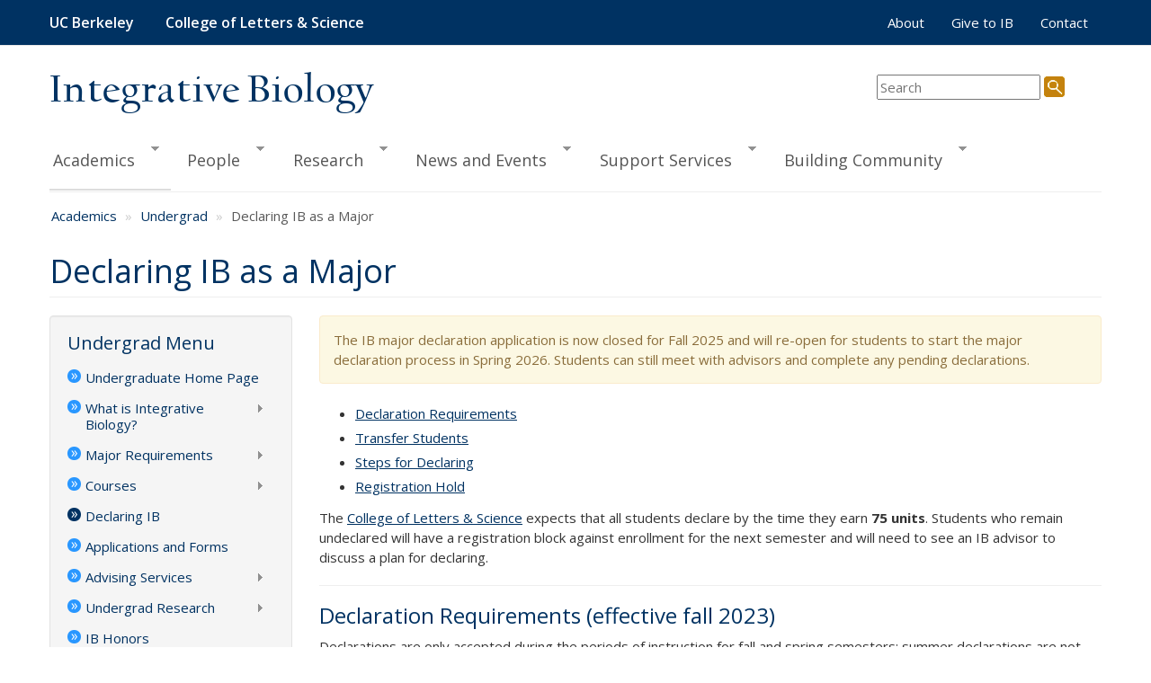

--- FILE ---
content_type: text/html; charset=utf-8
request_url: https://ib.berkeley.edu/node/51
body_size: 50815
content:
<!DOCTYPE html>
<html lang="en" dir="ltr" prefix="content: http://purl.org/rss/1.0/modules/content/ dc: http://purl.org/dc/terms/ foaf: http://xmlns.com/foaf/0.1/ rdfs: http://www.w3.org/2000/01/rdf-schema# sioc: http://rdfs.org/sioc/ns# sioct: http://rdfs.org/sioc/types# skos: http://www.w3.org/2004/02/skos/core# xsd: http://www.w3.org/2001/XMLSchema#">
<head>
  <link rel="profile" href="http://www.w3.org/1999/xhtml/vocab" />
  <meta charset="utf-8">
  <meta name="viewport" content="width=device-width, initial-scale=1.0">
  <meta http-equiv="Content-Type" content="text/html; charset=utf-8" />
<link rel="shortcut icon" href="https://ib.berkeley.edu/sites/default/files/favicon.ico" type="image/vnd.microsoft.icon" />
<meta name="description" content="The IB major declaration application is now closed for Fall 2025 and will re-open for students to start the major declaration process in Spring 2026. Students can still meet with advisors and complete any pending declarations. Declaration Requirements Transfer Students Steps for Declaring Registration Hold The College of Letters &amp; Science expects that all students declare by" />
<meta name="generator" content="Drupal 7 (https://www.drupal.org)" />
<link rel="canonical" href="https://ib.berkeley.edu/undergrad/major/declaring.php" />
<link rel="shortlink" href="https://ib.berkeley.edu/node/51" />
<meta property="og:site_name" content="Integrative Biology" />
<meta property="og:type" content="article" />
<meta property="og:url" content="https://ib.berkeley.edu/undergrad/major/declaring.php" />
<meta property="og:title" content="Declaring IB as a Major" />
<meta property="og:description" content="The IB major declaration application is now closed for Fall 2025 and will re-open for students to start the major declaration process in Spring 2026. Students can still meet with advisors and complete any pending declarations. Declaration Requirements Transfer Students Steps for Declaring Registration Hold The College of Letters &amp; Science expects that all students declare by the time they earn 75 units. Students who remain undeclared will have a registration block against enrollment for the next semester and will need to see an IB advisor to discuss a plan for declaring." />
<meta property="og:updated_time" content="2025-12-02T16:06:37-08:00" />
<meta property="article:published_time" content="2012-05-02T15:15:36-07:00" />
<meta property="article:modified_time" content="2025-12-02T16:06:37-08:00" />
  <title>Declaring IB as a Major | Integrative Biology</title>
  <style>
@import url("https://ib.berkeley.edu/modules/system/system.base.css?t7gz6m");
</style>
<style>
@import url("https://ib.berkeley.edu/modules/field/theme/field.css?t7gz6m");
@import url("https://ib.berkeley.edu/modules/node/node.css?t7gz6m");
@import url("https://ib.berkeley.edu/sites/all/modules/views/css/views.css?t7gz6m");
</style>
<style>
@import url("https://ib.berkeley.edu/sites/all/modules/ctools/css/ctools.css?t7gz6m");
@import url("https://ib.berkeley.edu/sites/all/modules/npop/css/animations.css?t7gz6m");
@import url("https://ib.berkeley.edu/sites/all/libraries/superfish/css/superfish.css?t7gz6m");
@import url("https://ib.berkeley.edu/sites/all/libraries/superfish/css/superfish-smallscreen.css?t7gz6m");
@import url("https://ib.berkeley.edu/sites/all/libraries/superfish/css/superfish-vertical.css?t7gz6m");
@import url("https://ib.berkeley.edu/sites/all/libraries/superfish/style/default.css?t7gz6m");
@import url("https://ib.berkeley.edu/sites/all/libraries/superfish/style/white.css?t7gz6m");
</style>
<link type="text/css" rel="stylesheet" href="https://cdn.jsdelivr.net/npm/bootstrap@3.4.1/dist/css/bootstrap.css" media="all" />
<link type="text/css" rel="stylesheet" href="https://cdn.jsdelivr.net/npm/@unicorn-fail/drupal-bootstrap-styles@0.0.2/dist/3.3.1/7.x-3.x/drupal-bootstrap.css" media="all" />
<style>
@import url("https://ib.berkeley.edu/sites/default/themes/ib_bootstrap/css/style.css?t7gz6m");
</style>
    <link href="//fonts.googleapis.com/css?family=Open+Sans:300italic,400italic,600italic,700italic,800italic,400,300,600,700,800" rel="stylesheet"> 
  <!-- HTML5 element support for IE6-8 -->
  <!--[if lt IE 9]>
    <script src="https://cdn.jsdelivr.net/html5shiv/3.7.3/html5shiv-printshiv.min.js"></script>
  <![endif]-->
  <script src="//ajax.googleapis.com/ajax/libs/jquery/2.2.4/jquery.min.js"></script>
<script>window.jQuery || document.write("<script src='/sites/all/modules/jquery_update/replace/jquery/2.2/jquery.min.js'>\x3C/script>")</script>
<script src="https://ib.berkeley.edu/misc/jquery-extend-3.4.0.js?v=2.2.4"></script>
<script src="https://ib.berkeley.edu/misc/jquery-html-prefilter-3.5.0-backport.js?v=2.2.4"></script>
<script src="https://ib.berkeley.edu/misc/jquery.once.js?v=1.2"></script>
<script src="https://ib.berkeley.edu/misc/drupal.js?t7gz6m"></script>
<script src="https://ib.berkeley.edu/sites/all/modules/jquery_update/js/jquery_browser.js?v=0.0.1"></script>
<script src="https://ib.berkeley.edu/sites/all/modules/jquery_update/replace/ui/external/jquery.cookie.js?v=67fb34f6a866c40d0570"></script>
<script src="https://ib.berkeley.edu/sites/all/modules/dialog/misc/ajax.js?v=7.102"></script>
<script src="https://ib.berkeley.edu/sites/all/modules/dialog/misc/ajax.dialog.js?v=7.102"></script>
<script src="https://ib.berkeley.edu/sites/all/modules/jquery_update/js/jquery_update.js?v=0.0.1"></script>
<script src="https://cdn.jsdelivr.net/npm/bootstrap@3.4.1/dist/js/bootstrap.js"></script>
<script src="https://ib.berkeley.edu/sites/all/modules/themekey/themekey_redirect/themekey_redirect.js?t7gz6m"></script>
<script src="https://ib.berkeley.edu/sites/all/themes/bootstrap/js/misc/_progress.js?v=7.102"></script>
<script src="https://ib.berkeley.edu/sites/all/modules/npop/js/npop.js?t7gz6m"></script>
<script src="https://ib.berkeley.edu/sites/all/modules/npop/js/npop-ajax.js?t7gz6m"></script>
<script src="https://ib.berkeley.edu/sites/all/libraries/superfish/jquery.hoverIntent.minified.js?t7gz6m"></script>
<script src="https://ib.berkeley.edu/sites/all/libraries/superfish/sftouchscreen.js?t7gz6m"></script>
<script src="https://ib.berkeley.edu/sites/all/libraries/superfish/sfsmallscreen.js?t7gz6m"></script>
<script src="https://ib.berkeley.edu/sites/all/libraries/superfish/supposition.js?t7gz6m"></script>
<script src="https://ib.berkeley.edu/sites/all/libraries/superfish/superfish.js?t7gz6m"></script>
<script src="https://ib.berkeley.edu/sites/all/libraries/superfish/supersubs.js?t7gz6m"></script>
<script src="https://ib.berkeley.edu/sites/all/modules/superfish/superfish.js?t7gz6m"></script>
<script>jQuery.extend(Drupal.settings, {"basePath":"\/","pathPrefix":"","setHasJsCookie":0,"ajaxPageState":{"theme":"ib_bootstrap","theme_token":"ERdn-_5W_o-FNcNp3qRfPJYMjZb4CrFEyMg31-nJnTw","jquery_version":"2.2","jquery_version_token":"dXtgpjHIX8f0SlXZq934FCR8xz8nqeDXfkQuoyGszPw","js":{"sites\/all\/themes\/bootstrap\/js\/bootstrap.js":1,"\/\/ajax.googleapis.com\/ajax\/libs\/jquery\/2.2.4\/jquery.min.js":1,"0":1,"misc\/jquery-extend-3.4.0.js":1,"misc\/jquery-html-prefilter-3.5.0-backport.js":1,"misc\/jquery.once.js":1,"misc\/drupal.js":1,"sites\/all\/modules\/jquery_update\/js\/jquery_browser.js":1,"sites\/all\/modules\/jquery_update\/replace\/ui\/external\/jquery.cookie.js":1,"sites\/all\/modules\/dialog\/misc\/ajax.js":1,"sites\/all\/modules\/dialog\/misc\/ajax.dialog.js":1,"sites\/all\/modules\/jquery_update\/js\/jquery_update.js":1,"https:\/\/cdn.jsdelivr.net\/npm\/bootstrap@3.4.1\/dist\/js\/bootstrap.js":1,"sites\/all\/modules\/themekey\/themekey_redirect\/themekey_redirect.js":1,"sites\/all\/themes\/bootstrap\/js\/misc\/_progress.js":1,"sites\/all\/modules\/npop\/js\/npop.js":1,"sites\/all\/modules\/npop\/js\/npop-ajax.js":1,"sites\/all\/libraries\/superfish\/jquery.hoverIntent.minified.js":1,"sites\/all\/libraries\/superfish\/sftouchscreen.js":1,"sites\/all\/libraries\/superfish\/sfsmallscreen.js":1,"sites\/all\/libraries\/superfish\/supposition.js":1,"sites\/all\/libraries\/superfish\/superfish.js":1,"sites\/all\/libraries\/superfish\/supersubs.js":1,"sites\/all\/modules\/superfish\/superfish.js":1},"css":{"modules\/system\/system.base.css":1,"modules\/field\/theme\/field.css":1,"modules\/node\/node.css":1,"sites\/all\/modules\/views\/css\/views.css":1,"sites\/all\/modules\/ctools\/css\/ctools.css":1,"sites\/all\/modules\/npop\/css\/animations.css":1,"sites\/all\/libraries\/superfish\/css\/superfish.css":1,"sites\/all\/libraries\/superfish\/css\/superfish-smallscreen.css":1,"sites\/all\/libraries\/superfish\/css\/superfish-vertical.css":1,"sites\/all\/libraries\/superfish\/style\/default.css":1,"sites\/all\/libraries\/superfish\/style\/white.css":1,"https:\/\/cdn.jsdelivr.net\/npm\/bootstrap@3.4.1\/dist\/css\/bootstrap.css":1,"https:\/\/cdn.jsdelivr.net\/npm\/@unicorn-fail\/drupal-bootstrap-styles@0.0.2\/dist\/3.3.1\/7.x-3.x\/drupal-bootstrap.css":1,"sites\/default\/themes\/ib_bootstrap\/css\/style.css":1}},"ThemeKeyRedirect":{"checkOnce":false,"redirectOnce":false},"superfish":[{"id":"1","sf":{"animation":{"opacity":"show"},"speed":"fast"},"plugins":{"touchscreen":{"mode":"useragent_custom","useragent":"iphone|android|ipad"},"smallscreen":{"mode":"window_width","breakpointUnit":"px","title":"Main menu"},"supersubs":true}},{"id":"2","sf":{"pathLevels":"2","animation":{"opacity":"show","height":"show"},"speed":"fast","dropShadows":false},"plugins":{"touchscreen":{"mode":"useragent_custom","useragent":"iphone|android|ipad"},"smallscreen":{"mode":"window_width","breakpointUnit":"px","title":"Undergrad"},"supposition":true,"supersubs":{"maxWidth":"40"}}}],"npop_overlay_close":true,"bootstrap":{"anchorsFix":"0","anchorsSmoothScrolling":"0","formHasError":1,"popoverEnabled":1,"popoverOptions":{"animation":1,"html":0,"placement":"right","selector":"","trigger":"click","triggerAutoclose":1,"title":"","content":"","delay":0,"container":"body"},"tooltipEnabled":1,"tooltipOptions":{"animation":1,"html":0,"placement":"auto left","selector":"","trigger":"hover focus","delay":0,"container":"body"}}});</script>
</head>
<body class="navbar-is-static-top html not-front not-logged-in no-sidebars page-node page-node- page-node-51 node-type-page">
  <div id="skip-link">
    <a href="#main-content" class="element-invisible element-focusable">Skip to main content</a>
  </div>
    <div class="wrapper"> <!-- Used for sticky footer -->
<header role="banner">
  <div id="navbar" class="navbar navbar-static-top navbar-default">
  <div class="container-fluid">
    <div class="navbar-header">
      <a class="name navbar-brand" href="http://www.berkeley.edu/" style="margin-right:20px">UC Berkeley</a>
      <a class="name navbar-brand" href="http://ls.berkeley.edu/">College of Letters & Science</a>

              <button type="button" class="navbar-toggle" data-toggle="collapse" data-target=".navbar-collapse" aria-expanded="false">
          <span class="sr-only">Toggle navigation</span>
          <span class="icon-bar"></span>
          <span class="icon-bar"></span>
          <span class="icon-bar"></span>
        </button>
          </div>

          <div class="navbar-collapse collapse">
        <nav role="navigation">
                                <div class="visible-xs-inline"><ul class="menu nav navbar-nav"><li class="first expanded active-trail active dropdown"><a href="/academics" class="active-trail dropdown-toggle" data-toggle="dropdown">Academics <span class="caret"></span></a><ul class="dropdown-menu"><li class="first expanded active-trail active"><a href="/undergrad" title="Undergraduate Program Information" class="active-trail">Undergrad</a></li>
<li class="collapsed"><a href="/grad">Grad</a></li>
<li class="last leaf"><a href="/academics/courses" title="">Courses</a></li>
</ul></li>
<li class="collapsed"><a href="/people" title="Contact information including faculty, staff and students">People</a></li>
<li class="collapsed"><a href="/research" title="research">Research</a></li>
<li class="collapsed"><a href="/news-and-events">News and Events</a></li>
<li class="collapsed"><a href="/administration">Support Services</a></li>
<li class="last collapsed"><a href="/community">Building Community</a></li>
</ul></div>
                                <ul class="menu nav navbar-nav secondary"><li class="first leaf"><a href="/about" title="">About</a></li>
<li class="leaf"><a href="/make-gift-ib" title="">Give to IB</a></li>
<li class="last leaf"><a href="/contact" title="">Contact</a></li>
</ul>                  </nav>
      </div>
      </div>
</div> <!-- end navbar -->

<div class="container-fluid">
  <div id="page-header">

    <div id="page-title" class="row">
            <p><a  href="/" title="Home">Integrative Biology</a></p>
      
      <div id="search" role="search">
      <form id="cse-search-box" action="/search/results" method="get">
        <input type="text" id="search-input" name="query" size="20" aria-label="search term" placeholder="Search"/>
        <input type="image" id="search-icon" name="sa" src="/sites/default/themes/ib_bootstrap/css/images/search.png" height="23" width="23" alt="Search"/>
      </form>              
      </div>  <!-- /#search -->

    </div> <!-- /#page-title -->

    <div style="clear:both"></div>
    <div id="header" class="hidden-xs">  <div class="region region-header">
    <section id="block-superfish-1" class="block block-superfish clearfix">

      
  <ul  id="superfish-1" class="menu sf-menu sf-main-menu sf-horizontal sf-style-default sf-total-items-6 sf-parent-items-6 sf-single-items-0"><li id="menu-2317-1" class="active-trail first odd sf-item-1 sf-depth-1 sf-total-children-3 sf-parent-children-2 sf-single-children-1 menuparent"><a href="/academics" class="sf-depth-1 menuparent">Academics</a><ul><li id="menu-410-1" class="active-trail first odd sf-item-1 sf-depth-2 sf-total-children-13 sf-parent-children-6 sf-single-children-7 menuparent"><a href="/undergrad" title="Undergraduate Program Information" class="sf-depth-2 menuparent">Undergrad</a><ul><li id="menu-887-1" class="first odd sf-item-1 sf-depth-3 sf-no-children"><a href="/undergrad" title="" class="sf-depth-3">Undergraduate Home Page</a></li><li id="menu-423-1" class="middle even sf-item-2 sf-depth-3 sf-total-children-1 sf-parent-children-0 sf-single-children-1 menuparent"><a href="/undergrad/whatisib.php" class="sf-depth-3 menuparent">What is Integrative Biology?</a><ul><li id="menu-2016-1" class="firstandlast odd sf-item-1 sf-depth-4 sf-no-children"><a href="/undergrad/USLI" class="sf-depth-4">Undergraduate Student Learning Initiative</a></li></ul></li><li id="menu-634-1" class="middle odd sf-item-3 sf-depth-3 sf-total-children-4 sf-parent-children-0 sf-single-children-4 menuparent"><a href="/undergrad/major/index.php" class="sf-depth-3 menuparent">Major Requirements</a><ul><li id="menu-635-1" class="first odd sf-item-1 sf-depth-4 sf-no-children"><a href="/undergrad/major/freshman.php" class="sf-depth-4">For New Freshmen</a></li><li id="menu-637-1" class="middle even sf-item-2 sf-depth-4 sf-no-children"><a href="/undergrad/major/transfers.php" title="Major Requirements for Transfer Students" class="sf-depth-4">For Transfer Students</a></li><li id="menu-818-1" class="middle odd sf-item-3 sf-depth-4 sf-no-children"><a href="/undergrad/major/faq.php" class="sf-depth-4">IB Major FAQs</a></li><li id="menu-3153-1" class="last even sf-item-4 sf-depth-4 sf-no-children"><a href="/undergrad/major/gpa-calculator" class="sf-depth-4">GPA Calculator</a></li></ul></li><li id="menu-855-1" class="middle even sf-item-4 sf-depth-3 sf-total-children-6 sf-parent-children-0 sf-single-children-6 menuparent"><a href="/undergrad/courses" class="sf-depth-3 menuparent">Courses</a><ul><li id="menu-2394-1" class="first odd sf-item-1 sf-depth-4 sf-no-children"><a href="/academics/courses" title="" class="sf-depth-4">Course List</a></li><li id="menu-860-1" class="middle even sf-item-2 sf-depth-4 sf-no-children"><a href="/undergrad/courses/elective.php" class="sf-depth-4">Electives</a></li><li id="menu-856-1" class="middle odd sf-item-3 sf-depth-4 sf-no-children"><a href="/undergrad/courses/enrich.php" class="sf-depth-4">Enrichment Courses</a></li><li id="menu-1152-1" class="middle even sf-item-4 sf-depth-4 sf-no-children"><a href="/undergrad/course/EAP" class="sf-depth-4">Study Abroad Pre-Approved Courses for IB Major</a></li><li id="menu-2147-1" class="middle odd sf-item-5 sf-depth-4 sf-no-children"><a href="/undergrad/courses/norway-study-abroad" class="sf-depth-4">Study in Norway</a></li><li id="menu-3151-1" class="last even sf-item-6 sf-depth-4 sf-no-children"><a href="/undergrad/tutoring-resources" class="sf-depth-4">Tutoring Resources</a></li></ul></li><li id="menu-638-1" class="active-trail middle odd sf-item-5 sf-depth-3 sf-no-children"><a href="/undergrad/major/declaring.php" class="sf-depth-3 active">Declaring IB</a></li><li id="menu-866-1" class="middle even sf-item-6 sf-depth-3 sf-no-children"><a href="/undergrad/forms/index.php" title="Forms for Undergraduates" class="sf-depth-3">Applications and Forms</a></li><li id="menu-639-1" class="middle odd sf-item-7 sf-depth-3 sf-total-children-1 sf-parent-children-0 sf-single-children-1 menuparent"><a href="/undergrad/advising.php" class="sf-depth-3 menuparent">Advising Services</a><ul><li id="menu-2632-1" class="firstandlast odd sf-item-1 sf-depth-4 sf-no-children"><a href="/undergrad/ibpeers" class="sf-depth-4">IB Peer Advisors</a></li></ul></li><li id="menu-812-1" class="middle even sf-item-8 sf-depth-3 sf-total-children-1 sf-parent-children-0 sf-single-children-1 menuparent"><a href="/undergrad/research.php" class="sf-depth-3 menuparent">Undergrad Research</a><ul><li id="menu-2275-1" class="firstandlast odd sf-item-1 sf-depth-4 sf-no-children"><a href="/undergrad/research/faq" class="sf-depth-4">Research FAQ</a></li></ul></li><li id="menu-811-1" class="middle odd sf-item-9 sf-depth-3 sf-no-children"><a href="/undergrad/honors.php" class="sf-depth-3">IB Honors</a></li><li id="menu-2273-1" class="middle even sf-item-10 sf-depth-3 sf-no-children"><a href="/undergrad/careers.php" class="sf-depth-3">Careers in IB</a></li><li id="menu-867-1" class="middle odd sf-item-11 sf-depth-3 sf-total-children-3 sf-parent-children-0 sf-single-children-3 menuparent"><a href="/undergrad/leadership.php" class="sf-depth-3 menuparent">Leadership Opportunities</a><ul><li id="menu-2377-1" class="first odd sf-item-1 sf-depth-4 sf-no-children"><a href="/undergrad/leadership/decal" class="sf-depth-4">DeCal</a></li><li id="menu-2823-1" class="middle even sf-item-2 sf-depth-4 sf-no-children"><a href="/undergrad/leadership/teaching-and-tutoring" class="sf-depth-4">Teaching and Tutoring</a></li><li id="menu-2824-1" class="last odd sf-item-3 sf-depth-4 sf-no-children"><a href="/undergrad/leadership/volunteering" class="sf-depth-4">Volunteering</a></li></ul></li><li id="menu-2145-1" class="middle even sf-item-12 sf-depth-3 sf-no-children"><a href="/undergrad/departmentawards" class="sf-depth-3">Department Awards</a></li><li id="menu-813-1" class="last odd sf-item-13 sf-depth-3 sf-no-children"><a href="/student/commence/index.php" class="sf-depth-3">Commencement &amp; Graduation</a></li></ul></li><li id="menu-630-1" class="middle even sf-item-2 sf-depth-2 sf-total-children-8 sf-parent-children-5 sf-single-children-3 menuparent"><a href="/grad" class="sf-depth-2 menuparent">Grad</a><ul><li id="menu-631-1" class="first odd sf-item-1 sf-depth-3 sf-total-children-2 sf-parent-children-0 sf-single-children-2 menuparent"><a href="/grad/admissions/index.php" class="sf-depth-3 menuparent">Admissions</a><ul><li id="menu-790-1" class="first odd sf-item-1 sf-depth-4 sf-no-children"><a href="/grad/admissions/criteria.php" class="sf-depth-4">Admissions Criteria</a></li><li id="menu-886-1" class="last even sf-item-2 sf-depth-4 sf-no-children"><a href="/grad/admissions/faq.php" class="sf-depth-4">Frequently Asked Questions</a></li></ul></li><li id="menu-796-1" class="middle even sf-item-2 sf-depth-3 sf-total-children-7 sf-parent-children-0 sf-single-children-7 menuparent"><a href="/grad/curriculum" title="grad/curriculum/index.php" class="sf-depth-3 menuparent">Ph.D. Requirements</a><ul><li id="menu-894-1" class="first odd sf-item-1 sf-depth-4 sf-no-children"><a href="/grad/curriculum/timeline.php" class="sf-depth-4">Timeline</a></li><li id="menu-2745-1" class="middle even sf-item-2 sf-depth-4 sf-no-children"><a href="/grad/annual-reviews" title="Graduate Student Annual Reviews" class="sf-depth-4">Annual Reviews</a></li><li id="menu-798-1" class="middle odd sf-item-3 sf-depth-4 sf-no-children"><a href="/grad/teaching.php" class="sf-depth-4">Teaching Requirements</a></li><li id="menu-2737-1" class="middle even sf-item-4 sf-depth-4 sf-no-children"><a href="/grad/QE_guidelines.html" title="PhD QE Guidelines" class="sf-depth-4">Qualifying Exam</a></li><li id="menu-797-1" class="middle odd sf-item-5 sf-depth-4 sf-no-children"><a href="/grad/dissertation.php" class="sf-depth-4">Dissertation</a></li><li id="menu-2819-1" class="middle even sf-item-6 sf-depth-4 sf-no-children"><a href="https://ib.berkeley.edu/grad/curriculum/gradrequire.php" title="PhD policies and requirements from the Graduate Division" class="sf-depth-4">Grad Div Requirements</a></li><li id="menu-3161-1" class="last odd sf-item-7 sf-depth-4 sf-no-children"><a href="https://ib.berkeley.edu/grad/curriculum/timeline.php" title="What does it mean to be in good standing in the graduate program?" class="sf-depth-4">Good Standing Definition</a></li></ul></li><li id="menu-792-1" class="middle odd sf-item-3 sf-depth-3 sf-total-children-4 sf-parent-children-1 sf-single-children-3 menuparent"><a href="/grad/fees" title="Funding and Financial Support" class="sf-depth-3 menuparent">Funding &amp; Financial Support</a><ul><li id="menu-888-1" class="first odd sf-item-1 sf-depth-4 sf-no-children"><a href="/grad/fees/university-and-extramural" class="sf-depth-4">University and Extramural</a></li><li id="menu-1746-1" class="middle even sf-item-2 sf-depth-4 sf-no-children"><a href="/grad/fees/gsi" class="sf-depth-4">TA (formerly GSI)</a></li><li id="menu-1747-1" class="middle odd sf-item-3 sf-depth-4 sf-no-children"><a href="/grad/fees/gsr" class="sf-depth-4">GSR</a></li><li id="menu-1748-1" class="last even sf-item-4 sf-depth-4 sf-total-children-1 sf-parent-children-0 sf-single-children-1 menuparent"><a href="/grad/fees/other" class="sf-depth-4 menuparent">Other IB Support</a><ul><li id="menu-2608-1" class="firstandlast odd sf-item-1 sf-depth-5 sf-no-children"><a href="/grad/forms/grac.php" class="sf-depth-5">GRAC Research &amp; Travel Funds</a></li></ul></li></ul></li><li id="menu-793-1" class="middle even sf-item-4 sf-depth-3 sf-total-children-2 sf-parent-children-0 sf-single-children-2 menuparent"><a href="/student/courses/gradindex.php" title="Graduate Student Courses" class="sf-depth-3 menuparent">Courses</a><ul><li id="menu-794-1" class="first odd sf-item-1 sf-depth-4 sf-no-children"><a href="/student/courses/grad.php" class="sf-depth-4">IB Graduate Courses</a></li><li id="menu-795-1" class="last even sf-item-2 sf-depth-4 sf-no-children"><a href="/student/courses/gradreg.php" class="sf-depth-4">Registration</a></li></ul></li><li id="menu-791-1" class="middle odd sf-item-5 sf-depth-3 sf-no-children"><a href="/grad/advising" title="Graduate Advising" class="sf-depth-3">Advising</a></li><li id="menu-800-1" class="middle even sf-item-6 sf-depth-3"><a href="/student/commence/grad.php" class="sf-depth-3">Commencement &amp; Graduation</a></li><li id="menu-3004-1" class="middle odd sf-item-7 sf-depth-3 sf-no-children"><a href="https://drive.google.com/file/d/1EB8MmWRjyfPVyJi55YSukfuQg4Vz6JJo/view?usp=drive_link" title="The Department of Integrative Biology&#039;s Community Agreement (living document)" class="sf-depth-3">Our Community Agreement</a></li><li id="menu-2376-1" class="last even sf-item-8 sf-depth-3 sf-no-children"><a href="/people/grad/alumni" title="" class="sf-depth-3">Alumni Profiles</a></li></ul></li><li id="menu-2322-1" class="last odd sf-item-3 sf-depth-2 sf-no-children"><a href="/academics/courses" title="" class="sf-depth-2">Courses</a></li></ul></li><li id="menu-416-1" class="middle even sf-item-2 sf-depth-1 sf-total-children-6 sf-parent-children-0 sf-single-children-6 menuparent"><a href="/people" title="Contact information including faculty, staff and students" class="sf-depth-1 menuparent">People</a><ul><li id="menu-605-1" class="first odd sf-item-1 sf-depth-2 sf-no-children"><a href="/people/directory" title="Search the IB directory for faculty, staff and students" class="sf-depth-2">Directory Search</a></li><li id="menu-786-1" class="middle even sf-item-2 sf-depth-2 sf-no-children"><a href="/people/faculty" title="Directory list of IB faculty members" class="sf-depth-2">Faculty</a></li><li id="menu-787-1" class="middle odd sf-item-3 sf-depth-2 sf-no-children"><a href="/people/staff" title="Directory list of Integrative Biology staff" class="sf-depth-2">Department Staff</a></li><li id="menu-1012-1" class="middle even sf-item-4 sf-depth-2 sf-no-children"><a href="/people/students" title="" class="sf-depth-2">Graduate Students</a></li><li id="menu-1011-1" class="middle odd sf-item-5 sf-depth-2 sf-no-children"><a href="/people/researchers" title="" class="sf-depth-2">Lab Staff, Researchers, Others</a></li><li id="menu-854-1" class="last even sf-item-6 sf-depth-2 sf-no-children"><a href="/people/labs" title="" class="sf-depth-2">Lab Webpages</a></li></ul></li><li id="menu-417-1" class="middle odd sf-item-3 sf-depth-1 sf-total-children-6 sf-parent-children-0 sf-single-children-6 menuparent"><a href="/research" title="research" class="sf-depth-1 menuparent">Research</a><ul><li id="menu-783-1" class="first odd sf-item-1 sf-depth-2 sf-no-children"><a href="/research/interests" title="" class="sf-depth-2">Faculty Research Interests</a></li><li id="menu-923-1" class="middle even sf-item-2 sf-depth-2 sf-no-children"><a href="/research/research.php" class="sf-depth-2">Faculty Research by Interest</a></li><li id="menu-924-1" class="middle odd sf-item-3 sf-depth-2 sf-no-children"><a href="/research/facilities" class="sf-depth-2">Research Facilites</a></li><li id="menu-606-1" class="middle even sf-item-4 sf-depth-2 sf-no-children"><a href="/centers/about.php" class="sf-depth-2">Instructional &amp; Research Centers</a></li><li id="menu-607-1" class="middle odd sf-item-5 sf-depth-2 sf-no-children"><a href="/centers/museums.php" class="sf-depth-2">Museums and Collections</a></li><li id="menu-589-1" class="last even sf-item-6 sf-depth-2 sf-no-children"><a href="/research/slideshow-gallery" class="sf-depth-2">Slideshow Gallery</a></li></ul></li><li id="menu-2450-1" class="middle even sf-item-4 sf-depth-1 sf-total-children-7 sf-parent-children-1 sf-single-children-6 menuparent"><a href="/news-and-events" class="sf-depth-1 menuparent">News and Events</a><ul><li id="menu-620-1" class="first odd sf-item-1 sf-depth-2 sf-no-children"><a href="/news" class="sf-depth-2">Department News</a></li><li id="menu-2838-1" class="middle even sf-item-2 sf-depth-2 sf-no-children"><a href="/community-news" class="sf-depth-2">Community News</a></li><li id="menu-2334-1" class="middle odd sf-item-3 sf-depth-2 sf-no-children"><a href="/newsletter" title="" class="sf-depth-2">Insight Newsletter</a></li><li id="menu-422-1" class="middle even sf-item-4 sf-depth-2 sf-no-children"><a href="http://events.berkeley.edu/index.php/calendar/sn/ib.html" title="" class="sf-depth-2">Seminar Calendar</a></li><li id="menu-2822-1" class="middle odd sf-item-5 sf-depth-2 sf-no-children"><a href="https://ib.berkeley.edu/internal/seminars/" title="" class="sf-depth-2">Seminar List</a></li><li id="menu-2923-1" class="middle even sf-item-6 sf-depth-2 sf-no-children"><a href="https://ib.berkeley.edu/sites/default/files/downloads/S22_IB%20Seminar%20Flyer.pdf" title="" class="sf-depth-2">Seminar Flyer</a></li><li id="menu-2840-1" class="last odd sf-item-7 sf-depth-2 sf-total-children-1 sf-parent-children-0 sf-single-children-1 menuparent"><a href="/news-and-events/postcards" class="sf-depth-2 menuparent">Postcards from the Field</a><ul><li id="menu-2841-1" class="firstandlast odd sf-item-1 sf-depth-3 sf-no-children"><a href="/news-and-events/postcards/2021" class="sf-depth-3">2021</a></li></ul></li></ul></li><li id="menu-419-1" class="middle odd sf-item-5 sf-depth-1 sf-total-children-11 sf-parent-children-2 sf-single-children-9 menuparent"><a href="/administration" class="sf-depth-1 menuparent">Support Services</a><ul><li id="menu-958-1" class="first odd sf-item-1 sf-depth-2 sf-no-children"><a href="/contact/who.php" class="sf-depth-2">Who to Contact</a></li><li id="menu-1003-1" class="middle even sf-item-2 sf-depth-2 sf-no-children"><a href="http://bds.berkeley.edu/computing" title="" class="sf-depth-2">Computer Support</a></li><li id="menu-1004-1" class="middle odd sf-item-3 sf-depth-2 sf-no-children"><a href="http://bds.berkeley.edu/course-scheduling" title="" class="sf-depth-2">Course Scheduling</a></li><li id="menu-3411-1" class="middle even sf-item-4 sf-depth-2 sf-no-children"><a href="/research/field-safety" class="sf-depth-2">Field Safety</a></li><li id="menu-1005-1" class="middle odd sf-item-5 sf-depth-2 sf-no-children"><a href="http://bds.berkeley.edu/hr" title="" class="sf-depth-2">Human Resouces/Payroll</a></li><li id="menu-956-1" class="middle even sf-item-6 sf-depth-2 sf-total-children-3 sf-parent-children-0 sf-single-children-3 menuparent"><a href="/instructional" title="Instructional Support Contacts &amp; Services" class="sf-depth-2 menuparent">Instructional Support</a><ul><li id="menu-2821-1" class="first odd sf-item-1 sf-depth-3 sf-no-children"><a href="/instructional" title="" class="sf-depth-3">IB Instructional Support</a></li><li id="menu-2820-1" class="middle even sf-item-2 sf-depth-3 sf-no-children"><a href="/instructional/course-resources-remote-teaching" class="sf-depth-3">IB Remote Teaching Resources</a></li><li id="menu-957-1" class="last odd sf-item-3 sf-depth-3 sf-no-children"><a href="/instructional/teachlabs" class="sf-depth-3">IB Teaching Lab Rooms</a></li></ul></li><li id="menu-1006-1" class="middle odd sf-item-7 sf-depth-2 sf-no-children"><a href="http://bds.berkeley.edu/purchasing" title="" class="sf-depth-2">Purchasing &amp; Reimbursements</a></li><li id="menu-1007-1" class="middle even sf-item-8 sf-depth-2 sf-no-children"><a href="http://bds.berkeley.edu/efa" title="" class="sf-depth-2">Research Administration</a></li><li id="menu-1433-1" class="middle odd sf-item-9 sf-depth-2 sf-no-children"><a href="http://bds.berkeley.edu/scientific-facilities" title="" class="sf-depth-2">Scientific Facilities</a></li><li id="menu-1008-1" class="middle even sf-item-10 sf-depth-2 sf-no-children"><a href="http://bds.berkeley.edu/stockrooms" title="" class="sf-depth-2">Storerooms</a></li><li id="menu-683-1" class="last odd sf-item-11 sf-depth-2 sf-total-children-6 sf-parent-children-0 sf-single-children-6 menuparent"><a href="http://bds.berkeley.edu/vlsb" title="" class="sf-depth-2 menuparent">VLSB</a><ul><li id="menu-1018-1" class="first odd sf-item-1 sf-depth-3 sf-no-children"><a href="http://bds.berkeley.edu/vlsb" title="vlsb" class="sf-depth-3">VLSB Main Page</a></li><li id="menu-1015-1" class="middle even sf-item-2 sf-depth-3 sf-no-children"><a href="http://bds.berkeley.edu/vlsb/aboutvlsb" title="About VLSB" class="sf-depth-3">About VLSB</a></li><li id="menu-1016-1" class="middle odd sf-item-3 sf-depth-3 sf-no-children"><a href="http://bds.berkeley.edu/vlsb/guidelines" title="VLSB policies" class="sf-depth-3">VLSB Building Policies</a></li><li id="menu-1017-1" class="middle even sf-item-4 sf-depth-3 sf-no-children"><a href="http://bds.berkeley.edu/vlsb/guidelines" title="Contacts" class="sf-depth-3">VLSB Contact Information</a></li><li id="menu-1019-1" class="middle odd sf-item-5 sf-depth-3 sf-no-children"><a href="http://bds.berkeley.edu/vlsb/rent" title="reserve space" class="sf-depth-3">Reserving Space in VLSB</a></li><li id="menu-1014-1" class="last even sf-item-6 sf-depth-3 sf-no-children"><a href="http://bds.berkeley.edu/vlsb/seminar" title="Seminar Rooms" class="sf-depth-3">Reserve VLSB Seminar Rooms</a></li></ul></li></ul></li><li id="menu-2238-1" class="last even sf-item-6 sf-depth-1 sf-total-children-3 sf-parent-children-0 sf-single-children-3 menuparent"><a href="/community" class="sf-depth-1 menuparent">Building Community</a><ul><li id="menu-3003-1" class="first odd sf-item-1 sf-depth-2 sf-no-children"><a href="https://drive.google.com/file/d/1EB8MmWRjyfPVyJi55YSukfuQg4Vz6JJo/view?usp=drive_link" title="Integrative Biology Community Agrement" class="sf-depth-2">Community Agreement</a></li><li id="menu-2924-1" class="middle even sf-item-2 sf-depth-2 sf-no-children"><a href="/SURE" class="sf-depth-2">Summer Undergraduate Research Experience (SURE)</a></li><li id="menu-3115-1" class="last odd sf-item-3 sf-depth-2 sf-no-children"><a href="/content/dei-newsletter-archive" class="sf-depth-2">DEI Newsletter Archive</a></li></ul></li></ul>
</section>
  </div>
</div>
    <hr>
  </div> <!-- /#page-header -->
</div>
</header>

  <div class="main-container container-fluid">
  <div class="row">

    
        <!-- #non-frontpage content -->

    <section class="col-sm-12" role="main" aria-labelledby="main-title">
            <nav aria-label="breadcrumb" role="navigation"><ol class="breadcrumb"><li><a href="/academics">Academics</a></li>
<li><a href="/undergrad" title="Undergraduate Program Information">Undergrad</a></li>
<li class="active">Declaring IB as a Major</li>
</ol></nav>      <div id="main-content"></div>
                    <h1 class="page-header" id="main-title">Declaring IB as a Major</h1>
                  
      <div class="row">

              <aside class="col-sm-3" aria-label="Sidebar Left">
            <div class="region region-content-left well">
    <section id="block-superfish-2" class="block block-superfish clearfix">

        <h2 class="block-title">Undergrad Menu</h2>
    
  <ul  id="superfish-2" class="menu sf-menu sf-main-menu sf-vertical sf-style-white"><li id="menu-887-2" class="sf-depth-3 sf-no-children"><a href="/undergrad" title="" class="sf-depth-3 sf-depth-3">Undergraduate Home Page</a></li><li id="menu-423-2" class="sf-depth-3 menuparent"><a href="/undergrad/whatisib.php" class="sf-depth-3 menuparent sf-depth-3 sf-depth-3 menuparent">What is Integrative Biology?</a><ul><li id="menu-423-2" class="sf-depth-3 sf-clone-parent sf-no-children"><a href="/undergrad/whatisib.php" class="sf-depth-3 menuparent sf-depth-3">What is Integrative Biology?</a></li><li id="menu-2016-2" class="sf-depth-4 sf-clone-parent sf-no-children"><a href="/undergrad/USLI" class="sf-depth-4 sf-depth-4">Undergraduate Student Learning Initiative</a></li></ul></li><li id="menu-634-2" class="sf-depth-3 sf-clone-parent menuparent"><a href="/undergrad/major/index.php" class="sf-depth-3 menuparent sf-depth-3 sf-depth-3 menuparent">Major Requirements</a><ul><li id="menu-634-2" class="sf-depth-3 sf-clone-parent sf-no-children"><a href="/undergrad/major/index.php" class="sf-depth-3 menuparent sf-depth-3">Major Requirements</a></li><li id="menu-635-2" class="sf-depth-4 sf-clone-parent sf-no-children"><a href="/undergrad/major/freshman.php" class="sf-depth-4 sf-depth-4">For New Freshmen</a></li><li id="menu-637-2" class="sf-depth-4 sf-clone-parent sf-no-children"><a href="/undergrad/major/transfers.php" title="Major Requirements for Transfer Students" class="sf-depth-4 sf-depth-4">For Transfer Students</a></li><li id="menu-818-2" class="sf-depth-4 sf-clone-parent sf-no-children"><a href="/undergrad/major/faq.php" class="sf-depth-4 sf-depth-4">IB Major FAQs</a></li><li id="menu-3153-2" class="sf-depth-4 sf-clone-parent sf-no-children"><a href="/undergrad/major/gpa-calculator" class="sf-depth-4 sf-depth-4">GPA Calculator</a></li></ul></li><li id="menu-855-2" class="sf-depth-3 sf-clone-parent menuparent"><a href="/undergrad/courses" class="sf-depth-3 menuparent sf-depth-3 sf-depth-3 menuparent">Courses</a><ul><li id="menu-855-2" class="sf-depth-3 sf-clone-parent sf-no-children"><a href="/undergrad/courses" class="sf-depth-3 menuparent sf-depth-3">Courses</a></li><li id="menu-2394-2" class="sf-depth-4 sf-clone-parent sf-no-children"><a href="/academics/courses" title="" class="sf-depth-4">Course List</a></li><li id="menu-860-2" class="sf-depth-4 sf-clone-parent sf-no-children"><a href="/undergrad/courses/elective.php" class="sf-depth-4 sf-depth-4">Electives</a></li><li id="menu-856-2" class="sf-depth-4 sf-clone-parent sf-no-children"><a href="/undergrad/courses/enrich.php" class="sf-depth-4 sf-depth-4">Enrichment Courses</a></li><li id="menu-1152-2" class="sf-depth-4 sf-clone-parent sf-no-children"><a href="/undergrad/course/EAP" class="sf-depth-4 sf-depth-4">Study Abroad Pre-Approved Courses for IB Major</a></li><li id="menu-2147-2" class="sf-depth-4 sf-clone-parent sf-no-children"><a href="/undergrad/courses/norway-study-abroad" class="sf-depth-4 sf-depth-4">Study in Norway</a></li><li id="menu-3151-2" class="sf-depth-4 sf-clone-parent sf-no-children"><a href="/undergrad/tutoring-resources" class="sf-depth-4 sf-depth-4">Tutoring Resources</a></li></ul></li><li id="menu-638-2" class="active-trail sf-depth-3 sf-clone-parent sf-no-children"><a href="/undergrad/major/declaring.php" class="sf-depth-3 sf-depth-3 active">Declaring IB</a></li><li id="menu-866-2" class="sf-depth-3 sf-clone-parent sf-no-children"><a href="/undergrad/forms/index.php" title="Forms for Undergraduates" class="sf-depth-3 sf-depth-3">Applications and Forms</a></li><li id="menu-639-2" class="sf-depth-3 sf-clone-parent menuparent"><a href="/undergrad/advising.php" class="sf-depth-3 menuparent sf-depth-3 sf-depth-3 menuparent">Advising Services</a><ul><li id="menu-639-2" class="sf-depth-3 sf-clone-parent sf-no-children"><a href="/undergrad/advising.php" class="sf-depth-3 menuparent sf-depth-3">Advising Services</a></li><li id="menu-2632-2" class="sf-depth-4 sf-clone-parent sf-no-children"><a href="/undergrad/ibpeers" class="sf-depth-4 sf-depth-4">IB Peer Advisors</a></li></ul></li><li id="menu-812-2" class="sf-depth-3 sf-clone-parent menuparent"><a href="/undergrad/research.php" class="sf-depth-3 menuparent sf-depth-3 sf-depth-3 menuparent">Undergrad Research</a><ul><li id="menu-812-2" class="sf-depth-3 sf-clone-parent sf-no-children"><a href="/undergrad/research.php" class="sf-depth-3 menuparent sf-depth-3">Undergrad Research</a></li><li id="menu-2275-2" class="sf-depth-4 sf-clone-parent sf-no-children"><a href="/undergrad/research/faq" class="sf-depth-4 sf-depth-4">Research FAQ</a></li></ul></li><li id="menu-811-2" class="sf-depth-3 sf-clone-parent sf-no-children"><a href="/undergrad/honors.php" class="sf-depth-3 sf-depth-3">IB Honors</a></li><li id="menu-2273-2" class="sf-depth-3 sf-clone-parent sf-no-children"><a href="/undergrad/careers.php" class="sf-depth-3 sf-depth-3">Careers in IB</a></li><li id="menu-867-2" class="sf-depth-3 sf-clone-parent menuparent"><a href="/undergrad/leadership.php" class="sf-depth-3 menuparent sf-depth-3 sf-depth-3 menuparent">Leadership Opportunities</a><ul><li id="menu-867-2" class="sf-depth-3 sf-clone-parent sf-no-children"><a href="/undergrad/leadership.php" class="sf-depth-3 menuparent sf-depth-3">Leadership Opportunities</a></li><li id="menu-2377-2" class="sf-depth-4 sf-clone-parent sf-no-children"><a href="/undergrad/leadership/decal" class="sf-depth-4 sf-depth-4">DeCal</a></li><li id="menu-2823-2" class="sf-depth-4 sf-clone-parent sf-no-children"><a href="/undergrad/leadership/teaching-and-tutoring" class="sf-depth-4 sf-depth-4">Teaching and Tutoring</a></li><li id="menu-2824-2" class="sf-depth-4 sf-clone-parent sf-no-children"><a href="/undergrad/leadership/volunteering" class="sf-depth-4 sf-depth-4">Volunteering</a></li></ul></li><li id="menu-2145-2" class="sf-depth-3 sf-clone-parent sf-no-children"><a href="/undergrad/departmentawards" class="sf-depth-3 sf-depth-3">Department Awards</a></li><li id="menu-813-2" class="sf-depth-3 sf-clone-parent sf-no-children"><a href="/student/commence/index.php" class="sf-depth-3 sf-depth-3">Commencement &amp; Graduation</a></li></ul>
</section>
<section id="block-block-22" class="block block-block clearfix">

        <h2 class="block-title">Keep In Touch</h2>
    
  <p><a href="https://groups.google.com/a/lists.berkeley.edu/d/forum/ib-mcb-research-career"><img alt="Mail" src="/sites/default/files/images/mail.png" /></a>Subscribe to IB Career List</p>

<p><a href="http://eepurl.com/cYzchz"><img alt="News" src="/sites/default/files/images/newspaper.png" style="width: 16px; height: 16px; border-width: 0px; border-style: solid;" /></a>Subscribe to IB Newsletter</p>

<p><a href="/rss.xml"><img alt="RSS" src="/sites/default/files/images/feed.png" /></a>Subscribe to News Feed</p>

<p><a href="http://www.facebook.com/Integrative.Biology"><img alt="Facebook" src="/sites/default/files/images/f_logo.png" /></a>Connect with Facebook</p>

<p><a href="http://twitter.com/IBatBerkeley"><img alt="Twitter" src="/sites/default/files/images/twitter.png" /></a>Follow us on&nbsp;Twitter</p>

<p><a href="https://givetocal.berkeley.edu/egiving/index.cfm?Fund=FN7216000"><img alt="Make a GIFT" src="/sites/default/files/images/makeagift_200.png" /></a></p>

</section>
  </div>
        </aside>  <!-- /#content-left -->
      
      <!--  Begin Main Content Column -->
      
            <div class="col-sm-9">
                                                    <div class="region region-content">
    <section id="block-system-main" class="block block-system clearfix">

      
  <article id="node-51" class="node node-page clearfix" about="/undergrad/major/declaring.php" typeof="foaf:Document">
    <header>
            <span property="dc:title" content="Declaring IB as a Major" class="rdf-meta element-hidden"></span>      </header>
    <div class="field field-name-body field-type-text-with-summary field-label-hidden"><div class="field-items"><div class="field-item even" property="content:encoded"><div class="alert alert-warning" role="alert">The IB major declaration application is now closed for Fall 2025 and will re-open for students to start the major declaration process in Spring 2026. Students can still meet with advisors and complete any pending declarations.</div>

<ul>
	<li><a href="#declare">Declaration Requirements</a></li>
	<li><a href="#transfer">Transfer Students</a></li>
	<li><a href="#steps">Steps for Declaring</a></li>
	<li><a href="#registrationhold">Registration Hold</a></li>
</ul>

<p>The <a href="http://ls.berkeley.edu">College of Letters &amp; Science</a> expects that all students declare by the time they earn <strong>75&nbsp;units</strong>. Students who remain undeclared will have a registration block against enrollment for&nbsp;the next semester and will need to see an IB advisor to discuss a plan for declaring.</p>

<hr />
<h3><a id="declare" name="declare"></a>Declaration Requirements (effective fall 2023)</h3>

<p>Declarations are only accepted during the periods of instruction for fall and spring semesters; summer declarations are not permitted.&nbsp;</p>

<ul>
	<li>Must be enrolled in or have completed either <strong>IB 77A</strong> (offered in the fall)&nbsp;or <strong>IB 77B</strong> (offered in the spring)</li>
	<li>Major GPA of 2.000 or higher (includes all lower- and upper-division IB requirements)</li>
	<li>Upper-division major GPA of 2.000 or higher (only upper-division IB requirements)</li>
</ul>

<p>Students can declare in their first semester at Cal if enrolled in IB 77A or B.</p>

<hr />
<h3><a id="transfer" name="transfer"></a>Transfer Students</h3>

<p>It is recommended that all lower-division&nbsp;courses be completed before arriving at Berkeley. This is recommended for the following&nbsp;reasons:</p>

<ul>
	<li>The College of Letters &amp; Science sets a limit to the number of semesters or units you may accrue after transferring.</li>
	<li>Without lower-division requirements finished, it is very difficult to finish the major within your allotted time at Cal.</li>
</ul>

<p><strong>Effective Fall 2018, transfer students may declare IB in their first semester if they meet the eligibility requirements listed above.</strong></p>

<hr />
<h3><a id="steps" name="steps"></a>Steps for Declaring</h3>

<ol>
	<li>Create a plan:
		<ul>
			<li>Decide on a major emphasis.</li>
			<li>Review all of the <a href="/node/46">major requirements</a>. Choose which upper-division courses interest you the most.</li>
			<li>Contact the <a href="../advising.php">Undergraduate Student Services Office</a>&nbsp;(USSO) with any questions or for more information.</li>
		</ul>
	</li>
	<li>Check that you&#39;ve completed all declaration requirements;&nbsp;see above.</li>
	<li>Complete the online declaration form (link will be active in spring semester). You must be logged in to eduroam or via the <a href="https://security.berkeley.edu/services/bsecure/bsecure-remote-access-vpn" target="_blank">bSecure VPN</a> (Library Access). The form must be submitted in one session, i.e., you cannot close the window and come back to it or leave it so long that your CalNet authentication times out. After submission, wait for an email confirmation <em>before</em> making a declaration appointment through the booking links provided on our <a href="https://ib.berkeley.edu/undergrad/advising.php">IB Undergraduate Advising web page</a>.&nbsp;We recommend you complete this during weeks 1-8 of a Fall or Spring semester.</li>
	<li>Discuss your past coursework and future academic plan with a <a href="https://ib.berkeley.edu/undergrad/advising.php#advising">staff advisor</a> in the USSO.</li>
	<li>Meet with your <a href="https://ib.berkeley.edu/undergrad/advising.php#faculty">faculty advisor</a> to&nbsp;review the completed paperwork, discuss research and career options,&nbsp;and obtain a signature.</li>
	<li>Return the signed form to your staff advisor. The major will be declared in CalCentral after approximately one week.</li>
</ol>

<p>&nbsp;</p>

<hr />
<h3><a id="registrationhold" name="registrationhold"></a>Registration Holds</h3>

<p><strong><strong>What is a Registration Hold?</strong></strong></p>

<p>An Advising&nbsp;Hold is placed on all students prior to phase 1 enrollment, preventing students from registering until the hold is removed. These holds appear on CalCentral. Other holds placed by Financial Aid or the Registrar may also affect enrollment.&nbsp;&nbsp;</p>

<ul>
	<li>Registration Holds&nbsp;are placed&nbsp;on&nbsp;all students who are declared or will have reached 75 units (including all coursework in progress, but not including AP units) by the beginning of the next term.</li>
	<li>Registration Holds&nbsp;provide a chance for students to connect with an advisor in their major (or intended major) each semester to make sure students are on track towards graduation.</li>
	<li>Students must have their holds lifted to register for classes. This process happens every semester.&nbsp;</li>
</ul>

<p><strong><strong>Where and when do I get my Registration Hold lifted?</strong></strong></p>

<p>Check the emails we send to you in mid-September for spring enrollment or early March for fall enrollment, so that you can come in for early advising and avoid the rush before enrollment&nbsp;begins.</p>
</div></div></div>    </article>

</section>
  </div>
      </div>

      
      </div>
    </section>

    
      </div>
  </div>
</div>

<div class="bottom-spacer">
</div>
</div> <!-- end wrapper -->
<footer class="footer container-fluid">
  <div class="container-fluid row">
      <div class="col-sm-4">
            <div class="region region-footer-left">
    <section id="block-block-24" class="block block-block clearfix">

      
  <p><img alt="IB Integrative Biology" class="img-responsive footer-logo" src="/sites/default/files/images/ib_logo_footer_2020.png" style="width: 300px;" /></p>

<p><span>&copy;UC Regents</span>; all rights reserved</p>

<p><a href="https://dap.berkeley.edu/get-help/report-web-accessibility-issue">Accessibility</a></p>

<p><a href="https://ophd.berkeley.edu/policies-and-procedures/nondiscrimination-policy-statement">Nondiscrimination</a></p>

<p><a href="/policy">Privacy Policy</a></p>

</section>
  </div>
      </div>
      <div class="col-sm-4">
            <div class="region region-footer">
    <section id="block-block-25" class="block block-block clearfix">

        <h2 class="block-title">Keep In Touch</h2>
    
  <p><a href="/rss.xml"><img alt="RSS" src="/sites/default/files/images/feed.png" style="margin-left: 5px; margin-right: 5px; " /></a>Subscribe to News Feed</p>

<p><a href="http://eepurl.com/cYzchz"><img alt="News" src="/sites/default/files/images/newspaper.png" style="margin-left: 5px; margin-right: 5px; " /></a>Subscribe to IB Newsletter</p>

<p><a href="http://www.facebook.com/Integrative.Biology"><img alt="Facebook" src="/sites/default/files/images/f_logo.png" style="margin-left: 5px; margin-right: 5px; " /></a>Connect with Facebook</p>
<!--p><a href="https://www.instagram.com/berkeley_ib/?hl=en"><img alt="Instagram" src="/sites/default/files/images/instagram_icon.png" style="margin: 5px; width: 16px; height: 16px; border-width: 0px; border-style: solid;" /></a>View on Instagram</p-->

<p><a href="/events/ical-feed-instructions"><img alt="iCal" src="/sites/default/files/images/ical.gif" style="margin-left: 5px; margin-right: 5px; width: 36px; height: 14px;" /></a>iCal Event Feed</p>
<!--p><a href="https://www.facebook.com/CalDIBS/"><img alt="" src="/sites/default/files/images/f_logo.png" style="margin-left: 5px; margin-right: 5px; " /></a>CalDIBS - Undergrad Org</p-->

<p>&nbsp;</p>

</section>
  </div>
      </div>
      <div class="col-sm-4">
            <div class="region region-footer-right">
    <section id="block-block-26" class="block block-block clearfix">

        <h2 class="block-title">Contact Information</h2>
    
  <p>Department of Integrative Biology&nbsp;<br />
	University of California, Berkeley<br />
	3040 Valley Life Sciences Building # 3140<br />
	Berkeley, CA 94720-3140</p>

<p>Phone:&nbsp;(510) 642-3281</p>

<p>Email: <a href="http://ibchair@berkeley.edu">ibchair@berkeley.edu</a></p>

<p><a href="/contact">More Contact Information</a></p>

<p>&nbsp;</p>

</section>
  </div>
      </div>
  </div>
</footer>
  <script src="https://ib.berkeley.edu/sites/all/themes/bootstrap/js/bootstrap.js?t7gz6m"></script>
  <script async src="https://siteimproveanalytics.com/js/siteanalyze_6294756.js"></script>
</body>
</html>
